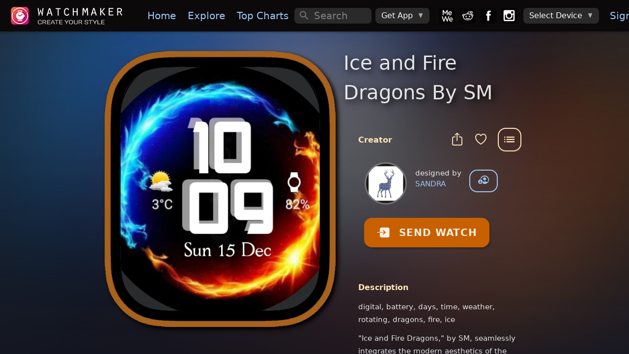

--- FILE ---
content_type: text/plain
request_url: https://dk2dv4ezy246u.cloudfront.net/watches/sSymzRkVCS_bg.jpg
body_size: 17257
content:
���� JFIF      �� � 	!"$"$��    ���          	
   } !1AQa"q2���#B��R��$3br�	
%&'()*456789:CDEFGHIJSTUVWXYZcdefghijstuvwxyz�������������������������������������������������������������������������       	
  w !1AQaq"2�B����	#3R�br�
$4�%�&'()*56789:CDEFGHIJSTUVWXYZcdefghijstuvwxyz��������������������������������������������������������������������������   ? ������0
,L��0��+�*�p�+��v��4�l)؛�U�p�;	�qLW
v&�j�Ka�i	��S���bn�`���bn�¸c�N¸b�
Ꮽ;��; ��E��Q`Q`E+B(�ƑI��i�P�R���9�P�R�CMKCiXb��LJ�Z�����Z
�HaR�¤a@��8P�@H�PphƐ�� (��
 Phh���)�Sq@�S�7�����!0�1
U�ظ�M�
v�U$Kb�Ua\P)ؖ��;	�qUbn.)�WS�7�+��v��N¸��a	�v���m; m�`����q��q��&�,1�a�E+ �(�CH����)Xbb��Li�U��i�b��I��zT����b��HЕ-\�RP��+3Ha���B�H
 p�� �4�Ӛ8�@�� J�0
`(��j� U-4�p���.)ؖ-RD�P*�b�Ubn.)�M�;qqUbn(Z����)؛�)�M���¸�i�B❅pǵ�m;qvӰ�i�.i�m
�`��iXbm��!Z,1�iXcJҰ�+J�"��4�CE+1�M�C�44�ؤ4ԴR�(mKCARP�����2�T1�)*Xй�H�A�@�) � �4�^�p���
 *��QA"� �B��HM�U�(�H����.*�&�T��U���SHM�U�lP*�%��j�M�b��pUbn8-;
�vb�N��]��+���m��v���
ᶋ��E��m�a�B����mҴ�JҰƕ�PҴ�1�Tؤ4�EaJ�"6�1�T�4�Ma,�6���������T���M�A�C�1��V��Pip4 ��
 (����p4
8�����BP&-Q (�I	���)�[
�Z��lP*�%��SH��RD�(i��I
〪H������V��RD�(Zv&Ⅷa\P�V�m�a\6�`��}��..�,+��� m��`��X+E�q�iXb��!Z,1�jl1�iX��iXhiZV)e�b��i�R��
V)"��¥��0�EKE!�%	R�RƄ56R0�PR�Z��&=��c��
 Z@(��� ;�R��P�@�	�"�`-RD�P�L���"E�H��T�7I8
��lpI��i
����-�T�-�RD�pJ$�(Z�
��X���N�m;�N¸�h�\]��!B�`��h��,0�E��V�iJV
�(B� Ҵ�P´�40�+���CiXdejlR�I��
����Dl*YH��H��*YCM@��֥�6�����P�AR�
LT�\��#) �@H�p9�1�Ҁ���
 8Vȁ��T����S%�I(�H�ǁV�"�T�-��"[ZD6<
��lpI��*�!��U$Kc��$M����8-U���i�W��qBӰ\pZv�E�Ⅲ�q�i�..�Vl���=����+iZV
�b�Ҕ�1�)X�0�&�C
��Sa��ұCjFD�)2ԔD¥���KE"��F¥�cT2��R�CMH�Բ�Ա�MH¤�,4����Ґ �Ԁ��@��1E (4�Z PhhA[��-Q"�XLQT��
��b���lxi8
��lpi��+D�lxI��*�%��U$Cc�դCc�դM�T��8-4���Vǅ�a\pZ�
Ⅲ�q�i�.(Z,��E�Ⅲ�m+6�a������J�!6R�CJҰ��a��i426ZV(c-M�Dl��D�R2&Z�Q
E",dL*YDl*YDmR�H����P�RƆ��,b�P�,�	��`�(Ppj@~{�Ԇ-+��H
 Z@- (��
@H:WQ�:U$ �Kc�Q,p�H��V�xI��+D�lpi��*�%��U�Cc��H�ǪդE� �H��V�-�T��8-U����+�UaN�8-BӰE�P�Xb���m+]��4.�V(6Ұ��HcJ�Ҕ�PҴ��R22��F�H�6Z�4D�RR"qRQ�C!qR�D.*YH��HȚ������0��c{Ԕ4��cjX��2��LaPƅjXŤ1V���ip�H
@(��8RE � � ��&��� U�T�8U$Cc��H�<U�KZFm��H�Ǩ�Hͱ�U�Kc��3lz�ZD�HZD�8
����I	��U$MǁT��8
v�Ua\p�� �)�c�Ұ��pZ,1�jF�H�v�(6��iB�%+I��)c-K)��(�������dN�,�ZE�Ա�8�cD*KD.*X�T���6�e!��hi�4��e!J��� ,���b��1í!�p�@p�� (E - :��Q@0'�ӘQM�U�Kc�U�RD�z��"ZD6=Eh���"h��c�V���*�%�Ei��I
���H��Ubn<
��q�UXN�8
,��q�Qa�+����)RPഘ��Ha���
�(B���4�K*�YjX�#d��I�ReX���v"d�cH�֥�bZLv u�c�^ARRD
�� qR�DL*X�
�Q
�1�RP�P�'z��jF!�cBT2��b����p*n�Aa�PR�,- (�@XZ ZAbq^�8�
�X�h�<
��lxi��+D����H��U�Cc��R3lz��"ZD6H��"[ZD6=EZB��*�%��U$!�UXW;ǁN��(���Hc���H�P�C��(xZ���HveIV�Ke$*F�ҕ,�d�RDl�,�d�%H�D�I�؅֤�	���E�2��RR+ȵ%"#!qR�D,*X��T���Ce"��4Ա�jІ��!*YV
�;R�aÊ��Qғaaݩ\,<R�X\R�X\QqXZ QE�Z.�w��E,p�H�Ǩ�H�<
�H�+D�lz��#6� �H�Ǩ�"��$QZ�Cc��!�Ei��*�!��V���i<
��8
��8
� �)�E�<
8
�H�8
L�=EK)"EZ��Ԗ���c���eC- �R;J�ʰҔ�RCY*[��*Gb6J���L��Q�Kc t�ld%+��"Զ;dZL�����	MƈT��\T62&-��
�P�*XƑP�7�EH¡�)2�T61EM�8
W�aԮ!h��Ⱒ���������`W��9�QV�c��D�­#6�V��V����Fm�(�!�@+D�lz��#6� �!��V���*��*�$p�H
��p�!�S p<
Lhp�R������U,��jYI*�6ZC�ԶRC�ԶU�mCc�l�l��)R�VR���c%KeX����%M�b'JW�$J���%+��YV��VU�qث"ԶREy���j[D.*YI0�l�&vEKe$0���!�lb�U��Ke$�a@�l���J�aí�W�X\R�X\QqXQE�)�P"��#�c�R!��"��H�H���V����Fm���R!�E�Fm��H�Ǩ�!��V���*��Ipi �)�p�c�S()��H�<
L�=EC4H�EK)"U��2-C-"UZ��HxZ�˰������l���P�V�KcHiJ�ʱ%Kc�%M�D�I�؅֦��J�+J�7VU�q�eZW(�(�VAR�W�T�Q���!qR��D¡��0���4���Hi�a�l���lv�Z��!�qJ��J��J�aE��W
���aqNⰴ��X�{h��H�<V�ͲEi�"��#6�V��H��D2E�D6H��HͲE�D68
�"h�T�8U�*�8SǊE!�((x�Hc�&P��e�=EK-"U��PT6ZD�*-"TZ��H�V���8-Ce$8-CeX]�-���lvV���R��D�Sq؉֕�B�J�+ȵ7��-+��YV��T�jn2����U�T�REyMʱ]֡��7)0�l��T�RC�l��T64�"���4��ʰT�;
CeXp�p��)\,8
W
�Aah�b���)������b��y#c�ZD6H��Fl�EZ%�(�Fm� �R3l�Eh�d�+Tf�"��"h�h�c��BU�!¨
�Lhr�C()2�-IC�K)!�R٢D�P�H�Ce�L��l�"t��2
��H�V���$U��)!�*\���*��M�a���;���dl�-��N���]jn;�ZW^U�qا2Ҹ�S�j[���+��Y���+�**�w,�-���Ke$FECe�0��Ɛ�**�H�l��⥲�T�U�
��a�R��8
���E�ñE�a@��aqE��N��X\z���+����!�E�D6H�h���HͲU�R3l�Eh��Eh�d�V�͎QZ�KZ!�hBՠ:U ��p�Lc�JE$<PP�P�R�iZ��Hx�l��T6ZD�+6�H�Ce�XAP�v'AY�ZD�+6�H�V�l����l�
���6��v�J�%M�b6JW��jn;�ҸH��;eZW��-M�R�i\eIV��*J*[Ei���@⥲�B⡲�"e�l���T�RDdT6RCH�l��R�i	���H1R��(7*À�l,8
W�X\QqX\QqX\PS����Ӹ� zӹ6&���H����� ��Eh��"���V�D2E�!�
���V��8U�X�V�bա�*��c�(-�C�"��P�i�$=j[)"U��4H�+6�H�1P�i#�e�N��l��+6ʱ"�Ͳ�CeXpZ��`�K�v���-&ZW��jn;�Ҹ�A"ҸeZWNe�q��ZW�r���b����W�j*�w-���Ke$B¡��#e�l��0��I"���ECe�&*)!6ԶRB�Sq�p-�À��Xp�+�.\VS��.)���.+;��N�ؙk��>e�E�D2E�D6H��Fm��h�d�+DC$Z��V�Flzֈ�<V��:�:�*��CHc�!�8R-!⡲�*[4Hz�6ZC�Ce�J��f�%f�i#��-"�b�l��1���H�d�I���)"@**À�l`EKc��R�X��+��L)\�R��]i\
�-+��iV���9���)�)\e)E+�"��R�V+H�-���Ke$@⡲�"e�l���T6RDej[-!�j-!�j)!6ԶRBm�l��Sr�8
��À�p��(��.)\V�+	�.+=)�V�M��+(�}Z>Q�-Z%�-Z!�-j��*V��J�h��PV��H+Dfǭh�+DK:աV�H�-B�
C���8R)!¥���-���P�i�$H��e�J��$L��e�X��l��1�6ZE��6�H���e$L��l�=ECc� -��V��E+��0�q؉֋���R��B���-+��(�p*L)\e)��ʱNU��I%�Ei��� �j[-"Z��H��Ke"&-��Z��Hi���j-!�T�U�mCeXԶU��q�pZ���Jⰻi�VQqX1N�b��`�;��b�ɰSLV����H�h�H��!�-h�l�j��kDC%Z���Flzֈ�<t�D�hB�@)�(�c�-!sH��
�����l���������Y�ZD�Y�j�*T6ZD��M��b:��-GY�RE��6�H���)"d��"���a�T�v7�e�q�aJ�F��֕��֋��J�+J��;�ZM�R�i\eIV�c*J��+H�-���Ce�Z��D,���-Cf�+R�I�P�i+R�i	�����-�`�P��(Z��ÂҸ�8-+����h1E�a1N�b�6S��&)��b�ɰ�_b��l�j��-h�d�Z"*բ*V��H�h�H��!��!��BaV�)�0�h�ZC�)
+���R�I�$8T6ZC�Cf�ZͳD����%J���"�u�e�Y����-EY�RE��6�H���D�+6�&QR��<
��\T�bJ�V��a���l��.��2	���*Ҹ�ZWJe��)ʴ�QRU��"��R�D�-��j[-��6RDl���Z��V����Ce$7mC-!6ԶU�R�V-Mʰ�R�Xp�и���LS�����LU&+	�j	�b��	@�_j|K�h�H��!��Z%�%h��2U�X���j�,p�}Z
�3LaL�r)��ҹi��HPj-!�R٢������4Hx�l��V�l�"h�&�'����-EY�RE��f�i��Y�VM��Cc%QP�D�J�.*n V�+J�1��������֕�W�h��J�Re�2��E�S�iT�i��-Ce�Z�Z u�l�B�Y�Z"e�l���l�!�j[-!�j-!�j-!6ԶRA���a@��a�R�X\R�X6ҹ6;��b�ɰ�S��!�CBb���+���fǊ�����D�T�D2U�D�-h��"բX�֭	��B
��@(�i�W)!A��i���Hp�l�����+6�Hz�m�$=j4D�ֳl�"t��-"�u�e���e"�B�l��b���c�c'QP��TT�d�) �) �j@iZ.1���F�J�D�H$ZV�h�ʒ� E)��E9���RE��h�"�2�+ȵ,�@�P�D,���-Ke����+R�i+P�V���mCe�jnU����;���`���&�M111N�E2Z�d4&)ܖ�־��h�d�V�d�V�d�V�%^�� �j�x�D��hB�V
c�SE����B�M���P�ij4C�Ce�<Vm�$<t�l���l�"T��4H�+6�E��f�I���-�l��B������:
��J��	TR�H�!�"��1� �@:�	���ZC*L��S�h)ʼE"��R�EgZ�Z �jYh�E�l��j�"e�l�0�E�µ-��ҵ�!�j)!�jiږʰ�i\v�7�.R%��H�)�V�d��H�S�,B1UrZ"Z��~~<U�Y"բX��D��h�$h�H�h�H*�#�R$Z��(��E�H(�hQJ�!EKf��!�P�i^������4Hx��--f٢D�Y�Z'J��H�d�h�Ce��U��Cc-GP��ҥ�&AR�)x�)�@"�a@8�2
V�RRU�e9��ʒ�&Z*ȵ,�Wu�-:�2�]֡�D�ך�Z"e�e�F�P٪CjhiZ�h�ҵ-��ݵ�) �RRBb�c���p�W(%��.KCH�rX�S��X�S!�4	������V�d�V��h�J�h�H*�,�j�,x�D��P����H()h)!j[-�$8T6ZC�Cf�z�m����l�-f�i-f٢%JͲ�'��l��1T6Z-EP��qT6Qj!Y�2�u-�:T�2R���Ǌ@:�H�H0��R� �(�eYE!�%ZE"��R�EY�4D-K-�jh�֡�"Z�h�Yji+P�-C4CJ�3D��e!
�6ZBm�*�m���m+���E%����S%��UЄS�,i�cj�eu����*�,x�D�-Z%�-Z$�jЇ�Q�ZR��Р��) �й�l��
��Hp�l��e�=k6���l�H��f��k6�D�Y�Z,GY�h�1
�ƋqT6Qn!���Z�T62�u,	Ґ�Ґ�V�Hb�� B)
@1�"q@��
@��-"�VU��U�j
Ey�4Ey���$Z�Z t�f��֡�"&J͚D����!��,���f�iZ�R����+R�V#R�Xi�b����)��E�bV�cH�Cj�,i�eQ_�#�<U"X�V�*�$�jЉբG�T�c�ZA�B4 ��P��ZB�H�8T�ZC��f�p5�e��l�"AP�hz�m�$H��e�U�l��Y�Z,GY�Qf*�R-�ڡ�\�T6����:R2Rd��E ? b�"�"��8��W�RZE��V�i��-Ih��RZ u�e�	���*� u�e�^k6�Pµ�F�R��Y�D��e��jhiZ�P�jF4�WE!"��a0�h�4�"X�TKE4Cj�C*
��1åR%�hC�Z�K$SV�d�j�,z��!�⨑sT�cB悐���;5%���2��j�����"�Ͳ��k6�"�m���m�"U�l�Mf٢,GP�E��E�{Vm��Cf:����Ґ% 'J �i �@��@!c
B�AHey"������-K-�i2��K-:�l��Z�h�j�DL��4Dl��"6Z�h��f�c-C-!�jhi#E"�4��Xi�4��0�K#aM���TC�i��5Q�+�D~r*�<U�h�=jЉ�"GV�R���c�RB�hPi2��j�f�C��l����٢f�D�k6Z$SP�D�k6�<f�e��f��Z����p�m�n#R�-FjFN�����ht4��h�� 4 ���C���4W�R)��h�⤴�\T��jYh�E�٢ �j� u�f���M�"2�,�"6ZͳD�2�3D�2Բ�µ�)"���4�CE+��)c
	%��h�1�R!�5H�5��c2YDW���Q��T�=jЇ��D�D�hLp5D�P
0����RK-!A�e��jhx5�f�z�͖���e�U5�4D�jH�f�4f���1��QjY�����4Z�ԍPԌ�3Hht4�� J����@�&��cH��Q�)IR�D*Yh��K4D,*Yh��f� �Vl�"�2�l�"6Z�h��k6�Dl�-��5�C)��e�0�ICJ��T��	�aA,��2Y
d1�TC#5D1�V�dmM��DG�"��X�jЇ�T�c��BP�U!4.j�64�&i�h) 4�H\ԶRCe���m�!�k6�D��2��5�-��٢%CP�D�k6Z'��l�Y�Բ�j#Y���5e��K(���� 'CH	���i2� x4 ��13@�&�cHdm@Ȟ�H������\T�DD⥖��T3D�\Vl�8�f��֡�"Z͚�F�P�³l�FV��T1�C)+P�C���2���R�aH��)��0�K#n�D26ћ#5h�1��cU"Y�+�C�­ ��8�&<�KR�j���1XL��u2�4�R4�)
K-����j-SY���k6Z$SY�Z%SP�D�k6Z%CY��<f��Y��1��&��\��1��f�e�� 'CH	Ѩdj@N��&S@@�f�4�!4�4�1�"&�R!zE"'�e"���f���f�8�٢D*�D.+6�!aY�j�
��C��4Hc
�h��T6RC
ԶZC�����H��P"7�d,)��کȍZ3cR!�j�C#jh�f���hB��!�I�x�V��+�`��6��w)h(3RRK)!��3D�P�Hz�͚!��2�"�ɚ"E5�J������l�O�e#5�[��1��j�Qf3H1� &F��Ԁ��'C@ɐ����ԀMԆ�cI�c	�RDli�ڑH��Yi5C4C��$F³l�"7�4H��Cf����4�"aY�D��T2�V�l�aP�Hc
��#aPP�7
B#a@8�I�*�d-L�D�D2&�jћj�������ffk���E�(5I�p5BR�j��f��ӸMU��f�����l�
Ce���6ZCe���l�=MCe�E5�-��e�U5�)��e�tj�R,F���MPƋq5Kf6�c,#P�Ԁ���P���Z���5 .�.�C�Bi1���1�II��RDlji5,�!���$0�ͳD��T3T�\Vm�$B³l�"6�e�F¡�D�Y��¡��#+R�Hc
��F�Hdl)��+���"q�Q���dMT�dMV���H�F�j����ʯ�����Zd�P�T�6P��B�i��� ���V�q��RB�P�C�T6ZCe!��6h���e"E5�-"Uj�Z$F�e�dj�Q:5C)"5��MP2�mR2�mHe�j@L�H	��dj@N�@X�^����1w�0�H�Z�V�"�Z�IcR�i&����j4Hi�l�!��l�"6�l�"'�f�DN+&�"aP٢C��-!�*4Ha�1�Ce$F¥��aH�R&�\S!zh�B�H�B�h�D�Z2df��ڬ�F����}�g��3T�-
Zb��+
R����.i�,��Z�Ɛ�h���� ��B�R�i����j-!��2��l�H�P�H�Z���Q�h���L�P�E����Z���1�Kb6����������'G�d�Ԃā�����;�E$����\�����i-R�Hi5-����l�!	��4Hi�l�!�Y�h�Vm��D՛f����4Ha���*-!�*)!�*(��M��� "q@0��B��,��,����ћ"j�f�ڭ�ڭț�Z!�J��|��@Zd�\�Pj�!sUq�wM4��Tf��&h��5-���Ԗ���-SP�Hxj��C��2��P�H�MCe"Uj͖�Q�X�:5C-"�mP�,���f6��jL	ѩ����%G�,N�Hd������H�J��2�V��o��RB�RBn�)!Rl��uK)!7T6h�f�l�!3P٢A�ͳD�ͳD�5f٢DmY�h��Y�h��*-!�T6RC�l�������R�ȘR7��S%��Zh�A%Z3dU"ֈ͐�Z3dmV�dMV�dmT�f>k�S>3T�Rd� �&!sT��.j�+�`&i�,!?Zw��N�`�+��n楲�uKeXPj[)!��-!��6ZC�T6ZD�jI+T6ZD�jD������Yh�6�c,��#�b7�c'G����bdzAbTz.;#ҸX��ؙd�;AVސ�}+����\����H7ԶRA��e��-!wT6h�f��D��f٢A�ͳD�5�f�jͳD��f�i5�$4�6RCMCe$4��ʰƩR'����=2Y�H�W���	*���ћ"z��'�D2&�Fl����Ͻ}�>"��b�f�,.iܛj��4�����aU\,!jw����I���\���R�I
����������P�hz�Ce$J�P�i+T���Yi#T2���X��IV'��B���bdzW#��Q�������bez.;�q�pzEXP��4�o��r���\���R�i
���5Kf�����5Cf��f�ik6�Rk6�k6�Hi5�f��l�����HCP�I"���cT�dmJ�"zD�	�=R%�IT�ey*ћ z�f��Fl��Df�^�Ȟ�#6F�i�5�I�`�Rb��W�4��\V4�+�U�`&���I��M4�RA���H3R�i
�����������a����*�C*Ĉ�-��2�C-"dj�ʱ25C)"tz�؝����GbdzW����Q��L�J�2=�*��+�Ċ��;J�XpzW)!C�l����J"��l�DP�����-�������՛f�Y�h���l��5�f�Mf٪CI��-!�ԶRBw��*���i�ƤmHDO@��%�IT�dU"]�Df��V��!z�2�D2��"~�h͑5h�ً�������X3T�6�i�Bf����w��N��Ӹ$!4�;M+�`�+��n�l����Sr�uKe$85Ce�85Ke�=Z���H�P�I�T�ZD����*5K)"tj�U���2=!ؙ�v&W�qؕ^�ؕޕ�bTzW�U��J�J�"�+�a��n4��r�G�l���\�����i
�����D���4Q��D���-!��6�5�f�MCe�4���H*)!*V����5#�\DmHDOA,���d�D���H͕޴Fl��Df��FL��DC"z���!z�#6D�h�b����;�������;�����`�;����i4�M;��E�a3J㰙��IjnZB楲���HPj[-!��6ZC��64��[-"Ej��H�Z���&V�l��Q�[25KeX���L�Sqؕ^��bEzW�U�\v%W�qؙ^��bEz.RD��7)Dxz.RC��ԶRC��ܴ��r��娎R٢��j��Hxj��Hxj���l���Y�h���l��5�e�&j- �C�,aR�i �4���$���^�%�Hj��%Z3�]�Df��H͐=h��!j�2�3dMZ#6Dƭ�\�Ӧ|������p���p���ⰕWM;��N�M��E�!	�r��r�4�ZA���Hp5-����6ZC��l���R�IP�i)�l���[)"Ej��J�Rʱ25MƑ25Mʱ25+�ĪԇbUj�ؑZ��bUzW�U�\�+Ҹ�$W�RC�ҹII��������G��l���T�ZC�T6ZD����"�ͳD��T6ZC���-!A�l��Ͳ�Բ�5�9��J@!4�1�	#z�Y��C �բ�h͕�Q� ��HͲ�Fl��h��d.kTfȞ�#6D�h�b��K�1a)�+	�w��;�f���S�4\,!4�;'�w&���f��HBi\���e$�l�����*[)!�ԶZC��l�SP�I�r�����%SR�V%V�l��Q�JH���bUj��J�Hv%V�;+Ҹ�H�J�$J�J�"�+��"�Ke$<5+����7)!�nZC�Rl���T6ZCժ[-"Ej��H�Z�l����l��T6ZC��l��Y�ZB桔.{T��qR���`�!4�0��1��dLi��գ6@����H͐9��+���!sZ#6��Hɑ9�Q�!z��dlj�3lů�����!�p�����f���f���N�a��p��i�4�.4��+��J�XLԶZ�T�RC�Ke�:�������jnRC�ԶZC�ԶZD�j[$SR�I��l��U�[�T�l�)��I����H�J�X�Z��bUjW*ĊԮU��\i+R�ISr������$=Z���$V�l���-"Ej��H�MCe�H�P�i)��-"@j)!��2�R�(5#Ԍ3R��!	�C	�Id�D樆B�"��#6�$5�Fl��h�� sZ#6@�FM���R3l��Z!�1�3l���!���<%14 �w !4 ���a�����w�4�4��E��ƐTܴ�7)�W-!A�l���+���j[-!�ԶRC��6R&�H�MKe�H����J��I+Tܤ�TҹV$V�qؑZ��X�Z��bEjW*ĊԮRD��7)"EjW)!�[)!�[-!�[)"EjW-"Ej��H�Z���$V�l��U�-"Ej��H�Z����e!�Բ�f����JԀ��K4�4�bc�%�64���RD6B�" sZ$f���HͲ	h��dkD���\֩6B�HͲ5iȜ։�&�H�c׵s��.��J C@	N�%��sLvi\bR�IjnR
W(Pi6ZԶRB�T���ԶZKe!A�l�<��Hz�M�$H����"�&RD��-�"E5-��*������l�)�r�H�Sr�$SJ�$H�J�X�Z��Hz�KcH�5+���j���"�Ke$=MKe�J�P�I)�l��U�)"Uj�RD���Ej�P����[��,b�b��D��,KM2X���K�T���ZD6@�V����HͲ5�Fm�9�3l��h��d.kT��!sV��dLkD�l��h����lȯX�,% !����4\,!��a���i��4�RCi\hC@¦�%$-Ke �Ii 5,�.i6R*
B�R�i���)��C��l�)�l��Ԗ�Ԕ�*�!�<5&RD��%Xz�+��"�M�H�Z��Hxj���"�+����-��"�Ke$=Z����YV$F�e$J�R�%V�e"Ej��D���+T�Q"��ʰ��,�c4�PԬ!CP&��A,B��Kc��!�6j��l���"!v�H��]�D�� sV��d.kT�� sZ$f���#6Ȝդf��#6F�h�D��(��P� �i�=h�h�4\��\vh�ҋ����!)����@)2�&���
����l�-&�BԶZ�Ihp5-�8T�ZD�RZII)�r��5-��"���H�jKHz�EX�MIISJ�"E4�RC��ܤ��RC�Ԕ��R�H�MKe$=MM�H�MKe��l���lv$V�e"U5,�H��z�K�� 85 85 ԅqwS���X�Ɩ�b[Z��6F�T��;V���ZFm�;U�f���#925�Fm���2l��ZD6DƴHͲ&5�!���HͲ65�%�g�z'��i��Cրz�M�[�+�i��%&��)	J�
��R-IB���B�)3D�R�C�K),�=jKC֥�� 5,�H���=MIiH�=MIHx4���ܤ=M+���5-���5-�b@i\�SR�H��P�5,�U4���J���)�c���H��Ԁpj��\PԂ��W��Ka��؅��!���i�5RD6F�V���U�f��ZD6B�Z$d��#6Ȝդf��#6ȘդC#cV��#j�"#cT�,�5�y�J@6�� i����;n���	�E�@Ї�"��,��@jYH)�,�-"ЫR�C�Z�R*YhzԲ�"Բ��R�C֥���K)R�HzҹhzԔ��l���K-��"�E��=O5,�<C���J���Բ�԰$V�c� 4�q�pjAq��X.85+
��¸n�a\]��Kb�bZ�"Z�"[#f�H��٪�3l�ڭ"!f�3l���HͲ'5i�DƴHͲ65�D6Dƭ"ƭ#6��բF�3��Ħ C@4 �����4�1��%���(J��i��h)�!i�,�8T��
��C֥���K(x�e��R�C֥��K)Z���i���9M!�ARR���<L���(x5,d���5#$SR�rE4�q�����<V��`���XWu��E�p�N¸o��6&꤈lB�I���I��j��l���""f�HͲ6j�#6ș��!�&5i�FƴHͲ65i���l��ZD60���j�l�]L��h#�@'Q@�� �(ii��HcO4�"�AI�	RR�hQRPR-����R�BԲ���C�������<R)�H*YHx�H�<u�)%SH��R1�i���)�D�jGqǩ���ǃHw��\x4�q���E��Q`����\]�XW�X���v%�7��$Ka��D64�RD�4�RD61��"�٪�!�6j���#f�H�ș��3l��h���V��cV��cդCdd���j�!���!�]u�bc ��h 4��)i �a��BPP��0�K(IH1AARZ�HQP�hZL�8t�e!¥�����
���R�C֥��"Ԗ=MIhx�P�<T�ど)2@i��5#��iつ�q�Ԏ���;��つ;�J�q��`��Ԭ��E��Qa\7Qa\]��O0���M�}U�lS�-�-T��-T�CU�Cc��!�6j��l���"MZD6Fƭ"Ʃ#6�1�H���KcդKcMR CҘ�չ�! � � �@!��HcH�cH��cH�&RbR�R)	I�&Ra�E����R(uK)
*KB�����Rc�Ii��)1�II�^�,��Z�Zc�Ii�i1�֓*��Kǃ�K*���U�I�����づa�x4�;���q��`��iXw����qCQa\pj,�XM���D����ؗ �NĶ!jv%�U$CcKU�KcUX���H��3U�f��j�!��դKc�$f��j�!�����j�%��d1����Ю@Els	@i ��h(���"��"���aI�n)�"���"��#
L�&*KB�E
*YI��-,��-���e\rԲ������RZc�J�Rc��Rc�H�"�8CLp4���jGq��;���づa�p4X.8V�E�q���\P�XW50���W��+����p�N�l7S�-�ji؛��!�U$KcKUX�Ɩ�H���H�Ɩ�H��T��&�"MRD64��[MRD�4���N*��N�	��T��CZ��PM !�4 ���"�Ƒ@E &(�=)2��IHB(��RT��Z
T�� *JLZE&-K-1¤�8Rc�C-1�Ԕ��H�����*Z)1�Բ�8��8C��iつRc��a�p4�;���Jø��`���X.(j,��
���p�;
��a\]��+��,&��NĹ	���r�Iq7UX��-Ub[Z�"[Z��64�U�li5V!���$KcI�H�ƓUb[M4�li5I���Jv%���T"2*̄� E �@E !�bH�@Ƒ@	@�#����'ZEE!�ABRc
��i2�6)0�X��e\Q�K)1-�hi���ǊE\p�e\p4�q�ԴRc�KE\p4��RU�
,;��\p4�U�E��E��Q`����\]�XW5���qsE�ẝ�qwS�7��+��v%��Ua\M��Ka���lB�I���I؅��%����!���$KbUb[MQ-�&�"[��N*��O����lCLBUeY��R( 4 � � C@E!�"��4� J!�&�q:Ԕ���1H`)40�"�-!�K-1jJI�qÁRRc�5,�jF��R�Lp�e���8T����;4�;���8V���q٥`���E�q٢�qA��qsE��N¸���pϽ;
���7֝��n�a\]�Va����n�a6&�i؛��M��U�����7Z��lBj�&�M"n4�v%�	�H���U��b�ؔ�aLCj�bi��B) ��B) ����Ch�cH��bI�	�jJL1AW�¤aH�(�PT�����B��Rc�IW�I�*Zb���9z�e\uM�Lu L&;�iXwE�����������;�4X..}�ẋ
�v�5V�4�+��v�u;�f�¸��ؖ�5V�-NĶ&꤉lLӱ-�j�&��;��iؖ�5I�"�"f��!4�4�HS����*�i S �i ���PM!�h�@	�!�Нz�R�PP��Т����qjJL �e&8R(Z�;�,��%�p�a�R;��*�H�.h��8C���;��V�����qA��qs�N�p����i�W�XW�XW���XW��&ᚤ�p�;q3N¸n�b[5I
�v&�f��lBi�Ka�iq3T+�i��P �KaMp�`i�J��